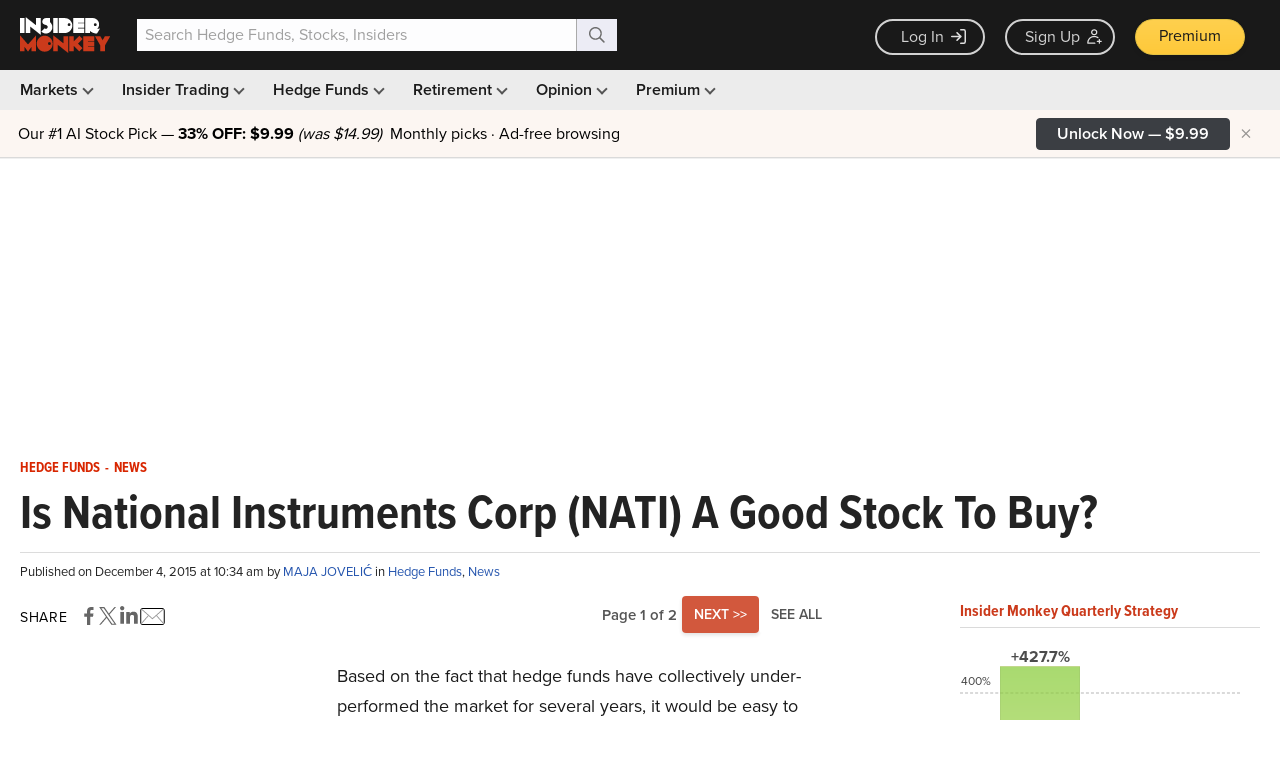

--- FILE ---
content_type: text/html; charset=utf-8
request_url: https://www.google.com/recaptcha/api2/aframe
body_size: 269
content:
<!DOCTYPE HTML><html><head><meta http-equiv="content-type" content="text/html; charset=UTF-8"></head><body><script nonce="M5iDHURjBgBt4rwyv-PXqQ">/** Anti-fraud and anti-abuse applications only. See google.com/recaptcha */ try{var clients={'sodar':'https://pagead2.googlesyndication.com/pagead/sodar?'};window.addEventListener("message",function(a){try{if(a.source===window.parent){var b=JSON.parse(a.data);var c=clients[b['id']];if(c){var d=document.createElement('img');d.src=c+b['params']+'&rc='+(localStorage.getItem("rc::a")?sessionStorage.getItem("rc::b"):"");window.document.body.appendChild(d);sessionStorage.setItem("rc::e",parseInt(sessionStorage.getItem("rc::e")||0)+1);localStorage.setItem("rc::h",'1768698613586');}}}catch(b){}});window.parent.postMessage("_grecaptcha_ready", "*");}catch(b){}</script></body></html>

--- FILE ---
content_type: application/javascript
request_url: https://prism.app-us1.com/?a=69633062&u=https%3A%2F%2Fwww.insidermonkey.com%2Fblog%2Fis-national-instruments-corp-nati-a-good-stock-to-buy-398741%2F
body_size: 131
content:
window.visitorGlobalObject=window.visitorGlobalObject||window.prismGlobalObject;window.visitorGlobalObject.setVisitorId('e7449222-90dc-4f66-a545-fce464de4068', '69633062');window.visitorGlobalObject.setWhitelistedServices('tracking', '69633062');